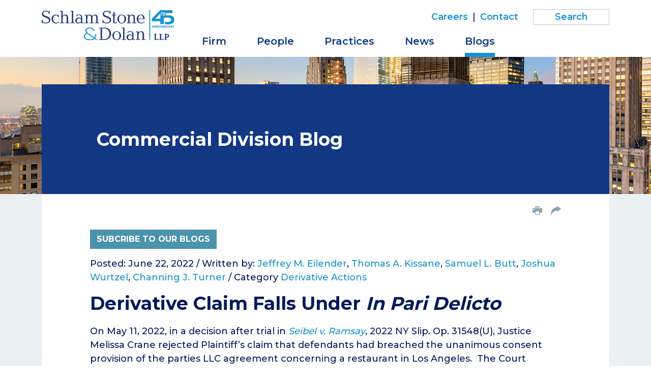

--- FILE ---
content_type: text/html; charset=UTF-8
request_url: https://www.schlamstone.com/blogs/commercial/2022-06-22-derivative-claim-falls-under-in-pari-delicto
body_size: 4717
content:
<!DOCTYPE HTML>
<html lang="en">
<head>
<meta charset="utf-8">
<meta http-equiv="X-UA-Compatible" content="IE=edge">
<meta name="viewport" content="width=device-width, initial-scale=1, shrink-to-fit=no">
<title>Derivative Claim Falls Under  In Pari Delicto  | Schlam Stone & Dolan LLP</title>
<meta name="description" content="On May 11, 2022, in a decision after trial in Seibel v. Ramsay, 2022 NY Slip. Op. 31548(U), Justice Melissa Crane rejected Plaintiff’s claim that defendants">
<link rel="canonical" href="http://www.schlamstone.com/blogs/commercial/2022-06-22-derivative-claim-falls-under-in-pari-delicto" />
<link rel="shortcut icon" href="/favicon.ico">
<link rel="apple-touch-icon" sizes="180x180" href="https://static.schlamstone.com/images/favicons/apple-touch-icon.png">
<link rel="icon" type="image/png" sizes="32x32" href="https://static.schlamstone.com/images/favicons/favicon-32x32.png">
<link rel="icon" type="image/png" sizes="16x16" href="https://static.schlamstone.com/images/favicons/favicon-16x16.png">
<link rel="manifest" href="https://static.schlamstone.com/images/favicons/site.webmanifest">
<link rel="mask-icon" href="https://static.schlamstone.com/images/favicons/safari-pinned-tab.svg" color="#1592d1">
<meta name="msapplication-TileColor" content="#1592d1">
<meta name="msapplication-config" content="https://static.schlamstone.com/images/favicons/browserconfig.xml">
<meta name="theme-color" content="#ffffff">
<link rel="preconnect" href="https://fonts.googleapis.com" nonce="">
<link rel="preconnect" href="https://fonts.gstatic.com" crossorigin nonce="">
<link href="https://fonts.googleapis.com/css2?family=Montserrat:wght@400;500;600;700&family=Noto+Serif:wght@300;400&display=swap" nonce="" rel="stylesheet">
<link href="/assets/css/style.css?v=1744300142" rel="stylesheet">
<meta property="og:url" content="https://www.schlamstone.com/blogs/commercial/2022-06-22-derivative-claim-falls-under-in-pari-delicto" />
<meta property="og:title" content="Derivative Claim Falls Under  In Pari Delicto  | " />
<meta property="og:description" content="On May 11, 2022, in a decision after trial in Seibel v. Ramsay, 2022 NY Slip. Op. 31548(U), Justice Melissa Crane rejected Plaintiff’s claim that defendants">
<meta property="og:image" content="https://www.schlamstone.com/images/layout/og-logo-45th.jpg" />
<!-- Google tag (gtag.js) -->
<script async src="https://www.googletagmanager.com/gtag/js?id=G-H9BS1X9HNG" nonce=""></script>
<script nonce="">
window.dataLayer = window.dataLayer || [];
function gtag(){dataLayer.push(arguments);}
gtag('js', new Date());
gtag('config', 'G-H9BS1X9HNG');
</script>
<script type="application/ld+json" nonce="">
{
"@context": "http://schema.org",
"@type": "BreadcrumbList",
"itemListElement": [{
"@type": "ListItem",
"position": 1,
"item": {
"@id": "https://www.schlamstone.com/blogs",
"name": "Blogs"
}
},{
"@type": "ListItem",
"position": 2,
"item": {
"@id": "https://www.schlamstone.com/blogs/commercial",
"name": "Commercial Division"
}
},{
"@type": "ListItem",
"position": 3,
"item": {
"@id": "https://www.schlamstone.com/blogs/commercial/2022-06-22-derivative-claim-falls-under-in-pari-delicto",
"name": "Derivative Claim Falls Under &lt;em&gt; In Pari Delicto &lt;/em&gt;"
}
}]
}
</script>
<script type="application/ld+json" nonce="">
{
"@context": "http://schema.org",
"@type": "Organization",
"url": "https://www.schlamstone.com",
"logo": "https://www.schlamstone.com/images/layout/logo-45th.svg",
"name": "Schlam Stone & Dolan",
"sameAs": [
"https://www.linkedin.com/company/schlam-stone-&-dolan-llp/",
"https://twitter.com/schlamstone"
]}
</script>
</head>
<body>
<header class="fixed-top d-print-none">
<div class="container">
<div class="row">
<div class="col-lg-3 col-sm-6 col-7">
<a href="/" class="navbar-brand"><img src="/images/layout/logo-45th.svg" alt="Schlam Stone & Dolan logo" /></a>
</div>
<div class="col-lg-9 col-sm-6 col-5">
<div class="text-right d-none d-lg-block">
<nav class="nav tertiary justify-content-end">
<a href="/careers/index">Careers</a> |
<a href="/contact/index">Contact</a>
<form class="search-form rel" method="get" action="/search-results">
<input type="text" id="mainQuery" class="search-query" name="query" title="Search Input" placeholder="Search" />
</form>
</nav>
</div>
<nav class="navbar navbar-expand-lg">
<button class="navbar-toggler x collapsed" type="button" data-bs-toggle="collapse" data-bs-target="#main-nav" aria-controls="main-nav" aria-expanded="true" aria-label="Toggle navigation">
<span class="bar"></span>
<span class="bar"></span>
<span class="bar"></span>
</button>
<div class="collapse navbar-collapse" id="main-nav">
<ul class="nav first-level">
<li><a href="/firm" class="nav-one">Firm</a></li>
<li><a href="/people" class="nav-one">People</a></li>
<li class="dropdown"><a href="#"  class="nav-one" role="button" data-bs-toggle="dropdown" aria-expanded="false">Practices</a>
<div class="dropdown-menu second-level">
<a href="/practices/appeals">Appeals</a>
<a href="/practices/civil-litigation">Civil Litigation</a>
<a href="/practices/corporate-counseling-transactions">Corporate Counseling & Transactions</a>
<a href="/practices/white-collar-criminal-defense-investigations">White Collar Criminal Defense & Investigations</a>
</div>
</li>
<li><a href="/media" class="nav-one">News</a></li>
<li class="dropdown"><a href="#"  class="nav-one active" role="button" data-bs-toggle="dropdown" aria-expanded="false">Blogs</a>
<div class="dropdown-menu second-level dropdown-menu-end">
<a href="/blogs/index">Overview</a><a href="/blogs/commercial">Commercial Division</a>
<a href="/blogs/nylj-eastern-district-roundup">Eastern District Roundup</a>
<a href="/blogs/the-courts-and-the-culture-war">Courts and the Culture War</a>
<a href="/blogs/practical-insights">Practical Insights</a>
</div>
</li>
<li class="d-lg-none"><a href="/careers/index" class="nav-one">Careers</a></li>
<li class="d-lg-none"><a href="/contact/index" class="nav-one">Contact</a></li>
<li class="d-lg-none mt-3"><form class="search-form rel" method="get" action="/search-results">
<input type="text" id="mobile-query" class="search-query" name="query" title="Search Input" placeholder="Search" />
</form>
</li>
</ul>
</div>
</nav>
</div>
</div>
</div>
</header>
<div class="container-xl d-print-block d-none">
<div class="print-logo">
<img src="/images/layout/logo-45th.svg" />
</div>
</div><main class="bg-default">
<section class="post-heading">
<div class="container">
<div class="bg-blue color-block">
<div class="row">
<div class="col-lg-10 mx-auto p-full">
<p class="blog-title"><span class="blog-name">Commercial Division Blog</span></p>
</div>
</div>
</div>
</div>
</section>
<div class="container">
<div class="content-outer">
<div class="row">
<div class="col-lg-10 mx-auto d-print-none">
<ul class="page-tools nav justify-content-end d-none d-md-flex">
<li><button class="btn-print"><span class="icon-print"></span></button></li>
<li class="rel">
<a href="#share-container" data-bs-toggle="collapse" title="share"><span class="icon-share-arrow"></span></a>
<div id="share-container" class="share-container collapse">
<a href="https://www.linkedin.com/shareArticle?mini=true&url=http://www.schlamstone.com/blogs/commercial/2022-06-22-derivative-claim-falls-under-in-pari-delicto&title=Derivative Claim Falls Under <em> In Pari Delicto </em>&summary=On May 11, 2022, in a decision after trial in Seibel v. Ramsay, 2022 NY Slip. Op. 31548(U), Justice Melissa Crane rejected Plaintiff’s claim that defendants had breached the unanimous consent provision of the parties LLC agreement concerning a restaurant in Los Angeles." target="_blank"><span class="icon-linkedin"></span> LinkedIn</a>
<a href="https://twitter.com/share?url=http://www.schlamstone.com/blogs/commercial/2022-06-22-derivative-claim-falls-under-in-pari-delicto&text=Derivative Claim Falls Under <em> In Pari Delicto </em>" target="_blank"><span class="icon-twitter"></span> Twitter</a>
<a href="https://www.facebook.com/sharer.php?u=http://www.schlamstone.com/blogs/commercial/2022-06-22-derivative-claim-falls-under-in-pari-delicto&title=Derivative Claim Falls Under  In Pari Delicto &description=On May 11, 2022, in a decision after trial in Seibel v. Ramsay, 2022 NY Slip. Op. 31548(U), Justice Melissa Crane rejected Plaintiff’s claim that defendants had breached the unanimous consent provision of the parties LLC agreement concerning a restaurant in Los Angeles." target="_blank"><span class="icon-facebook"></span> Facebook</a>
<a href="mailto:?subject=Schlam Stone %26 Dolan - Derivative Claim Falls Under  In Pari Delicto &body=Of interest from the Schlam Stone %26 Dolan website -- https://www.schlamstone.com/blogs/commercial/2022-06-22-derivative-claim-falls-under-in-pari-delicto" title="Email"><span class="icon-email"></span> Email</a>
</div>
</li>
</ul></div>
</div>
<div class="row">
<div class="col-lg-10 mx-auto p-full">
<div class="content pt-4 pt-md-0">
<p class="d-print-none"><button class="btn btn-teal" data-bs-toggle="modal" data-bs-target="#signupbox" data-bs-src="/assets/includes/constant-contact">Subcribe to Our Blogs</button></p>
<h1 class="d-none d-print-block prt-blog">Derivative Claim Falls Under <em> In Pari Delicto </em></h1>
<p>Posted: June 22, 2022 /
Written by:
<a href="/people/jeffrey-eilender">Jeffrey M. Eilender</a>, <a href="/people/thomas-kissane">Thomas A. Kissane</a>, <a href="/people/samuel-butt">Samuel L. Butt</a>, <a href="/people/joshua-wurtzel">Joshua Wurtzel</a>, <a href="/people/channing-turner">Channing J. Turner</a> /
Category <a href="/blogs/commercial?search=1&category=Derivative Actions">Derivative Actions</a></p>
<h1 class="d-print-none">Derivative Claim Falls Under <em> In Pari Delicto </em></h1>
<p>On May 11, 2022, in a decision after trial in <a href="https://static.schlamstone.com/docs/Seibel%20v.%20Ramsay%20(2022%20NY%20Slip%20Op%2031548(U)).PDF" target="_blank" rel="noopener"><em>Seibel v. Ramsay</em></a>, 2022 NY Slip. Op. 31548(U), Justice Melissa Crane rejected Plaintiff&rsquo;s claim that defendants had breached the unanimous consent provision of the parties LLC agreement concerning a restaurant in Los Angeles.&nbsp; The Court explained:</p>
<blockquote>
<p>Seibel, via a derivative claim, contends that Ramsey [sic] breached the unanimous consent provision of the Fat Cow LLC agreement by closing the restaurant unilaterally. The problem for Seibel is he is an active wrongdoer for the harm upon which he seeks to collect and therefore cannot recover derivatively. "The doctrine of in pari delicto bars a party that has been injured as a result of its own intentional wrongdoing from recovering for those injuries from another party whose equal or lesser fault contributed to the loss" (Rosenbach v Diversified Grp., Inc., 85 A.D.3d 569, 570, 926 N.Y.S.2d 49 [Pt [sic] Dep't 2011]). Under the doctrine of in pari delicto, courts will not intercede to resolve a dispute between two wrongdoers" (Kirschner v. KPMG LLP, 15 N.Y.3d 446, 464, 938 N.E.2d 941, 912 N.Y.S.2d 512 [2010]).</p>
<p>The doctrine serves an important policy purpose: "no court should be required to serve as paymaster of the wages of crime, or referee between thieves. Therefore, the law will not extend its aid to either of the parties or listen to their complaints against each other, but will leave them where their own acts have placed them" (Stone v. Freeman, 298 N.Y. 268, 271, 82 N.E.2d 571 [1948]).</p>
</blockquote>
<p>The attorneys at Schlam Stone &amp; Dolan frequently litigate derivative claims.&nbsp; Please contact the Commercial Division Blog editors at <a href="mailto:commercialdivisionblog@schlamstone.com">commercialdivisionblog@schlamstone.com</a> if you or a client have questions concerning such claims.</p></div>
</div>
</div>
</div>
</div>
</main>
<footer>
<div class="container">
<div class="row">
<div class="col-lg-10 p-full">
<p class="mb-md-0 mb-3 prt-bdr-top">Copyright © 2026 &nbsp; Schlam Stone & Dolan LLP<span class="d-print-none"> | 26 Broadway | New York, NY 10004 | P <a href="tel:212.344.5400" class="alt-link">212.344.5400</a></span></p>
<p class="mb-md-0 mb-3 d-print-none">Attorney Advertising | <a href="/privacy">Privacy Policy</a> | <a href="/terms-conditions">Terms & Conditions</a> | <a href="/disclaimers/awards-disclaimer">Awards Methodology</a> | <a href="/disclaimers/data-submission-form-disclaimer">Email Disclaimer</a> | <a href="/credits">Site Credits</a></p>
</div>
<div class="col-lg-2 d-print-none">
<p class="footer-social">
<span class="label">Follow us on:</span>
<a href="https://twitter.com/schlamstone" class="twitter" target="_blank"><span class="icon-twitter"></span></a>
<a href="https://www.linkedin.com/company/schlam-stone-&-dolan-llp/" class="linkedin" target="_blank" ><span class="icon-linkedin-square"></span></a>
</p>
</div>
</div>
</div>
</footer>
<div id="signupbox" class="modal external-form" tabindex="-1">
<div class="modal-dialog">
<div class="modal-content">
<div class="modal-header">
<button type="button" class="btn-close" data-bs-dismiss="modal" aria-label="Close"></button>
</div>
<div class="modal-body"></div>
</div>
</div>
</div>
<script src="https://ajax.googleapis.com/ajax/libs/jquery/3.7.1/jquery.min.js" nonce=""></script>
<script src="https://cdn.jsdelivr.net/npm/bootstrap@5.3.1/dist/js/bootstrap.bundle.min.js" nonce="" integrity="sha384-HwwvtgBNo3bZJJLYd8oVXjrBZt8cqVSpeBNS5n7C8IVInixGAoxmnlMuBnhbgrkm" crossorigin="anonymous"></script>
<script src="https://ajax.googleapis.com/ajax/libs/jqueryui/1.13.2/jquery-ui.min.js" nonce=""></script>
<script src="/assets/js/script.js" nonce=""></script>
<script src="https://cdn.userway.org/widget.js" data-account="Eo1zr8wEZT" nonce=""></script>
</body>
</html>